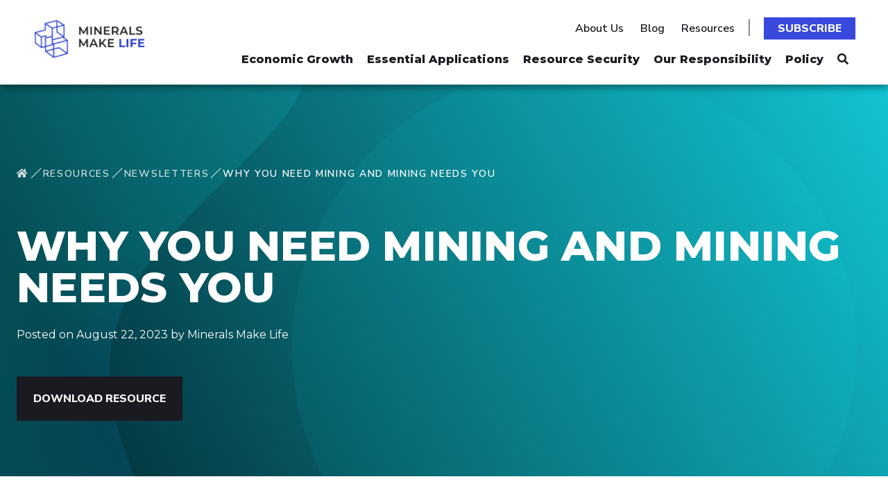

--- FILE ---
content_type: text/html; charset=UTF-8
request_url: https://mineralsmakelife.org/resources/why-you-need-mining-and-mining-needs-you/
body_size: 8657
content:
<!doctype html>
<!--[if lt IE 7]> <html class="lt-ie10 lt-ie9 lt-ie8 lt-ie7"> <![endif]-->
<!--[if IE 7]>    <html class="lt-ie10 lt-ie9 lt-ie8"> <![endif]-->
<!--[if IE 8]>    <html class="lt-ie10 lt-ie9"> <![endif]-->
<!--[if IE 9]>    <html class="lt-ie10"> <![endif]-->
<!--[if gt IE 9]><!--> <html> <!--<![endif]-->
<head>
  <meta charset="utf-8">
  <meta http-equiv="X-UA-Compatible" content="IE=edge">
  <meta name="viewport" content="width=device-width, initial-scale=1.0, maximum-scale=1.0, user-scalable=0" />
  <link rel="shortcut icon" href="/favicon.ico" />
  <link rel="stylesheet" href="https://use.fontawesome.com/releases/v5.0.9/css/all.css" integrity="sha384-5SOiIsAziJl6AWe0HWRKTXlfcSHKmYV4RBF18PPJ173Kzn7jzMyFuTtk8JA7QQG1" crossorigin="anonymous">
  <link href="https://fonts.googleapis.com/css2?family=Montserrat:ital,wght@0,100..900;1,100..900&family=Nunito+Sans:ital,opsz,wght@0,6..12,200..1000;1,6..12,200..1000&display=swap" rel="stylesheet">
  <meta name='robots' content='index, follow, max-image-preview:large, max-snippet:-1, max-video-preview:-1' />

	<!-- This site is optimized with the Yoast SEO plugin v22.0 - https://yoast.com/wordpress/plugins/seo/ -->
	<title>Why You Need Mining and Mining Needs You - Minerals Make Life</title>
	<meta name="description" content="Mineral demands are at record highs and the U.S. needs miners to help deliver the raw materials essential to our economic and national security." />
	<link rel="canonical" href="https://mineralsmakelife.org/resources/why-you-need-mining-and-mining-needs-you/" />
	<meta property="og:locale" content="en_US" />
	<meta property="og:type" content="article" />
	<meta property="og:title" content="Why You Need Mining and Mining Needs You - Minerals Make Life" />
	<meta property="og:description" content="Mineral demands are at record highs and the U.S. needs miners to help deliver the raw materials essential to our economic and national security." />
	<meta property="og:url" content="https://mineralsmakelife.org/resources/why-you-need-mining-and-mining-needs-you/" />
	<meta property="og:site_name" content="Minerals Make Life" />
	<meta property="article:modified_time" content="2024-04-16T16:18:09+00:00" />
	<meta property="og:image" content="https://mineralsmakelife.org/wp-content/uploads/2023/08/8-22-23-newsletter.png" />
	<meta property="og:image:width" content="940" />
	<meta property="og:image:height" content="375" />
	<meta property="og:image:type" content="image/jpeg" />
	<meta name="twitter:card" content="summary_large_image" />
	<meta name="twitter:image" content="https://mineralsmakelife.org/wp-content/uploads/2023/08/8-22-23-newsletter.png" />
	<script type="application/ld+json" class="yoast-schema-graph">{"@context":"https://schema.org","@graph":[{"@type":"WebPage","@id":"https://mineralsmakelife.org/resources/why-you-need-mining-and-mining-needs-you/","url":"https://mineralsmakelife.org/resources/why-you-need-mining-and-mining-needs-you/","name":"Why You Need Mining and Mining Needs You - Minerals Make Life","isPartOf":{"@id":"https://mineralsmakelife.org/#website"},"datePublished":"2023-08-22T19:19:05+00:00","dateModified":"2024-04-16T16:18:09+00:00","description":"Mineral demands are at record highs and the U.S. needs miners to help deliver the raw materials essential to our economic and national security.","breadcrumb":{"@id":"https://mineralsmakelife.org/resources/why-you-need-mining-and-mining-needs-you/#breadcrumb"},"inLanguage":"en-US","potentialAction":[{"@type":"ReadAction","target":["https://mineralsmakelife.org/resources/why-you-need-mining-and-mining-needs-you/"]}]},{"@type":"BreadcrumbList","@id":"https://mineralsmakelife.org/resources/why-you-need-mining-and-mining-needs-you/#breadcrumb","itemListElement":[{"@type":"ListItem","position":1,"name":"","item":"https://mineralsmakelife.org/"},{"@type":"ListItem","position":2,"name":"Resources","item":"https://mineralsmakelife.org/resources"},{"@type":"ListItem","position":3,"name":"Newsletters","item":"https://mineralsmakelife.org/resources/category/newsletters"},{"@type":"ListItem","position":4,"name":"Why You Need Mining and Mining Needs You"}]},{"@type":"WebSite","@id":"https://mineralsmakelife.org/#website","url":"https://mineralsmakelife.org/","name":"Minerals Make Life","description":"","potentialAction":[{"@type":"SearchAction","target":{"@type":"EntryPoint","urlTemplate":"https://mineralsmakelife.org/?s={search_term_string}"},"query-input":"required name=search_term_string"}],"inLanguage":"en-US"}]}</script>
	<!-- / Yoast SEO plugin. -->


<link rel='stylesheet' id='wp-block-library-css' href='https://mineralsmakelife.org/wp-includes/css/dist/block-library/style.min.css?ver=6.4.7' type='text/css' media='all' />
<style id='safe-svg-svg-icon-style-inline-css' type='text/css'>
.safe-svg-cover{text-align:center}.safe-svg-cover .safe-svg-inside{display:inline-block;max-width:100%}.safe-svg-cover svg{height:100%;max-height:100%;max-width:100%;width:100%}

</style>
<style id='classic-theme-styles-inline-css' type='text/css'>
/*! This file is auto-generated */
.wp-block-button__link{color:#fff;background-color:#32373c;border-radius:9999px;box-shadow:none;text-decoration:none;padding:calc(.667em + 2px) calc(1.333em + 2px);font-size:1.125em}.wp-block-file__button{background:#32373c;color:#fff;text-decoration:none}
</style>
<style id='global-styles-inline-css' type='text/css'>
body{--wp--preset--color--black: #000000;--wp--preset--color--cyan-bluish-gray: #abb8c3;--wp--preset--color--white: #ffffff;--wp--preset--color--pale-pink: #f78da7;--wp--preset--color--vivid-red: #cf2e2e;--wp--preset--color--luminous-vivid-orange: #ff6900;--wp--preset--color--luminous-vivid-amber: #fcb900;--wp--preset--color--light-green-cyan: #7bdcb5;--wp--preset--color--vivid-green-cyan: #00d084;--wp--preset--color--pale-cyan-blue: #8ed1fc;--wp--preset--color--vivid-cyan-blue: #0693e3;--wp--preset--color--vivid-purple: #9b51e0;--wp--preset--gradient--vivid-cyan-blue-to-vivid-purple: linear-gradient(135deg,rgba(6,147,227,1) 0%,rgb(155,81,224) 100%);--wp--preset--gradient--light-green-cyan-to-vivid-green-cyan: linear-gradient(135deg,rgb(122,220,180) 0%,rgb(0,208,130) 100%);--wp--preset--gradient--luminous-vivid-amber-to-luminous-vivid-orange: linear-gradient(135deg,rgba(252,185,0,1) 0%,rgba(255,105,0,1) 100%);--wp--preset--gradient--luminous-vivid-orange-to-vivid-red: linear-gradient(135deg,rgba(255,105,0,1) 0%,rgb(207,46,46) 100%);--wp--preset--gradient--very-light-gray-to-cyan-bluish-gray: linear-gradient(135deg,rgb(238,238,238) 0%,rgb(169,184,195) 100%);--wp--preset--gradient--cool-to-warm-spectrum: linear-gradient(135deg,rgb(74,234,220) 0%,rgb(151,120,209) 20%,rgb(207,42,186) 40%,rgb(238,44,130) 60%,rgb(251,105,98) 80%,rgb(254,248,76) 100%);--wp--preset--gradient--blush-light-purple: linear-gradient(135deg,rgb(255,206,236) 0%,rgb(152,150,240) 100%);--wp--preset--gradient--blush-bordeaux: linear-gradient(135deg,rgb(254,205,165) 0%,rgb(254,45,45) 50%,rgb(107,0,62) 100%);--wp--preset--gradient--luminous-dusk: linear-gradient(135deg,rgb(255,203,112) 0%,rgb(199,81,192) 50%,rgb(65,88,208) 100%);--wp--preset--gradient--pale-ocean: linear-gradient(135deg,rgb(255,245,203) 0%,rgb(182,227,212) 50%,rgb(51,167,181) 100%);--wp--preset--gradient--electric-grass: linear-gradient(135deg,rgb(202,248,128) 0%,rgb(113,206,126) 100%);--wp--preset--gradient--midnight: linear-gradient(135deg,rgb(2,3,129) 0%,rgb(40,116,252) 100%);--wp--preset--font-size--small: 13px;--wp--preset--font-size--medium: 20px;--wp--preset--font-size--large: 36px;--wp--preset--font-size--x-large: 42px;--wp--preset--spacing--20: 0.44rem;--wp--preset--spacing--30: 0.67rem;--wp--preset--spacing--40: 1rem;--wp--preset--spacing--50: 1.5rem;--wp--preset--spacing--60: 2.25rem;--wp--preset--spacing--70: 3.38rem;--wp--preset--spacing--80: 5.06rem;--wp--preset--shadow--natural: 6px 6px 9px rgba(0, 0, 0, 0.2);--wp--preset--shadow--deep: 12px 12px 50px rgba(0, 0, 0, 0.4);--wp--preset--shadow--sharp: 6px 6px 0px rgba(0, 0, 0, 0.2);--wp--preset--shadow--outlined: 6px 6px 0px -3px rgba(255, 255, 255, 1), 6px 6px rgba(0, 0, 0, 1);--wp--preset--shadow--crisp: 6px 6px 0px rgba(0, 0, 0, 1);}:where(.is-layout-flex){gap: 0.5em;}:where(.is-layout-grid){gap: 0.5em;}body .is-layout-flow > .alignleft{float: left;margin-inline-start: 0;margin-inline-end: 2em;}body .is-layout-flow > .alignright{float: right;margin-inline-start: 2em;margin-inline-end: 0;}body .is-layout-flow > .aligncenter{margin-left: auto !important;margin-right: auto !important;}body .is-layout-constrained > .alignleft{float: left;margin-inline-start: 0;margin-inline-end: 2em;}body .is-layout-constrained > .alignright{float: right;margin-inline-start: 2em;margin-inline-end: 0;}body .is-layout-constrained > .aligncenter{margin-left: auto !important;margin-right: auto !important;}body .is-layout-constrained > :where(:not(.alignleft):not(.alignright):not(.alignfull)){max-width: var(--wp--style--global--content-size);margin-left: auto !important;margin-right: auto !important;}body .is-layout-constrained > .alignwide{max-width: var(--wp--style--global--wide-size);}body .is-layout-flex{display: flex;}body .is-layout-flex{flex-wrap: wrap;align-items: center;}body .is-layout-flex > *{margin: 0;}body .is-layout-grid{display: grid;}body .is-layout-grid > *{margin: 0;}:where(.wp-block-columns.is-layout-flex){gap: 2em;}:where(.wp-block-columns.is-layout-grid){gap: 2em;}:where(.wp-block-post-template.is-layout-flex){gap: 1.25em;}:where(.wp-block-post-template.is-layout-grid){gap: 1.25em;}.has-black-color{color: var(--wp--preset--color--black) !important;}.has-cyan-bluish-gray-color{color: var(--wp--preset--color--cyan-bluish-gray) !important;}.has-white-color{color: var(--wp--preset--color--white) !important;}.has-pale-pink-color{color: var(--wp--preset--color--pale-pink) !important;}.has-vivid-red-color{color: var(--wp--preset--color--vivid-red) !important;}.has-luminous-vivid-orange-color{color: var(--wp--preset--color--luminous-vivid-orange) !important;}.has-luminous-vivid-amber-color{color: var(--wp--preset--color--luminous-vivid-amber) !important;}.has-light-green-cyan-color{color: var(--wp--preset--color--light-green-cyan) !important;}.has-vivid-green-cyan-color{color: var(--wp--preset--color--vivid-green-cyan) !important;}.has-pale-cyan-blue-color{color: var(--wp--preset--color--pale-cyan-blue) !important;}.has-vivid-cyan-blue-color{color: var(--wp--preset--color--vivid-cyan-blue) !important;}.has-vivid-purple-color{color: var(--wp--preset--color--vivid-purple) !important;}.has-black-background-color{background-color: var(--wp--preset--color--black) !important;}.has-cyan-bluish-gray-background-color{background-color: var(--wp--preset--color--cyan-bluish-gray) !important;}.has-white-background-color{background-color: var(--wp--preset--color--white) !important;}.has-pale-pink-background-color{background-color: var(--wp--preset--color--pale-pink) !important;}.has-vivid-red-background-color{background-color: var(--wp--preset--color--vivid-red) !important;}.has-luminous-vivid-orange-background-color{background-color: var(--wp--preset--color--luminous-vivid-orange) !important;}.has-luminous-vivid-amber-background-color{background-color: var(--wp--preset--color--luminous-vivid-amber) !important;}.has-light-green-cyan-background-color{background-color: var(--wp--preset--color--light-green-cyan) !important;}.has-vivid-green-cyan-background-color{background-color: var(--wp--preset--color--vivid-green-cyan) !important;}.has-pale-cyan-blue-background-color{background-color: var(--wp--preset--color--pale-cyan-blue) !important;}.has-vivid-cyan-blue-background-color{background-color: var(--wp--preset--color--vivid-cyan-blue) !important;}.has-vivid-purple-background-color{background-color: var(--wp--preset--color--vivid-purple) !important;}.has-black-border-color{border-color: var(--wp--preset--color--black) !important;}.has-cyan-bluish-gray-border-color{border-color: var(--wp--preset--color--cyan-bluish-gray) !important;}.has-white-border-color{border-color: var(--wp--preset--color--white) !important;}.has-pale-pink-border-color{border-color: var(--wp--preset--color--pale-pink) !important;}.has-vivid-red-border-color{border-color: var(--wp--preset--color--vivid-red) !important;}.has-luminous-vivid-orange-border-color{border-color: var(--wp--preset--color--luminous-vivid-orange) !important;}.has-luminous-vivid-amber-border-color{border-color: var(--wp--preset--color--luminous-vivid-amber) !important;}.has-light-green-cyan-border-color{border-color: var(--wp--preset--color--light-green-cyan) !important;}.has-vivid-green-cyan-border-color{border-color: var(--wp--preset--color--vivid-green-cyan) !important;}.has-pale-cyan-blue-border-color{border-color: var(--wp--preset--color--pale-cyan-blue) !important;}.has-vivid-cyan-blue-border-color{border-color: var(--wp--preset--color--vivid-cyan-blue) !important;}.has-vivid-purple-border-color{border-color: var(--wp--preset--color--vivid-purple) !important;}.has-vivid-cyan-blue-to-vivid-purple-gradient-background{background: var(--wp--preset--gradient--vivid-cyan-blue-to-vivid-purple) !important;}.has-light-green-cyan-to-vivid-green-cyan-gradient-background{background: var(--wp--preset--gradient--light-green-cyan-to-vivid-green-cyan) !important;}.has-luminous-vivid-amber-to-luminous-vivid-orange-gradient-background{background: var(--wp--preset--gradient--luminous-vivid-amber-to-luminous-vivid-orange) !important;}.has-luminous-vivid-orange-to-vivid-red-gradient-background{background: var(--wp--preset--gradient--luminous-vivid-orange-to-vivid-red) !important;}.has-very-light-gray-to-cyan-bluish-gray-gradient-background{background: var(--wp--preset--gradient--very-light-gray-to-cyan-bluish-gray) !important;}.has-cool-to-warm-spectrum-gradient-background{background: var(--wp--preset--gradient--cool-to-warm-spectrum) !important;}.has-blush-light-purple-gradient-background{background: var(--wp--preset--gradient--blush-light-purple) !important;}.has-blush-bordeaux-gradient-background{background: var(--wp--preset--gradient--blush-bordeaux) !important;}.has-luminous-dusk-gradient-background{background: var(--wp--preset--gradient--luminous-dusk) !important;}.has-pale-ocean-gradient-background{background: var(--wp--preset--gradient--pale-ocean) !important;}.has-electric-grass-gradient-background{background: var(--wp--preset--gradient--electric-grass) !important;}.has-midnight-gradient-background{background: var(--wp--preset--gradient--midnight) !important;}.has-small-font-size{font-size: var(--wp--preset--font-size--small) !important;}.has-medium-font-size{font-size: var(--wp--preset--font-size--medium) !important;}.has-large-font-size{font-size: var(--wp--preset--font-size--large) !important;}.has-x-large-font-size{font-size: var(--wp--preset--font-size--x-large) !important;}
.wp-block-navigation a:where(:not(.wp-element-button)){color: inherit;}
:where(.wp-block-post-template.is-layout-flex){gap: 1.25em;}:where(.wp-block-post-template.is-layout-grid){gap: 1.25em;}
:where(.wp-block-columns.is-layout-flex){gap: 2em;}:where(.wp-block-columns.is-layout-grid){gap: 2em;}
.wp-block-pullquote{font-size: 1.5em;line-height: 1.6;}
</style>
<link rel='stylesheet' id='style-css' href='https://mineralsmakelife.org/wp-content/themes/mml-2024/assets/css/style.css?ver=1736557240' type='text/css' media='screen' />
<script type="text/javascript" src="https://mineralsmakelife.org/wp-includes/js/jquery/jquery.min.js?ver=3.7.1" id="jquery-core-js"></script>
<link rel="https://api.w.org/" href="https://mineralsmakelife.org/wp-json/" /><link rel="EditURI" type="application/rsd+xml" title="RSD" href="https://mineralsmakelife.org/xmlrpc.php?rsd" />
<link rel='shortlink' href='https://mineralsmakelife.org/?p=7174' />
<link rel="alternate" type="application/json+oembed" href="https://mineralsmakelife.org/wp-json/oembed/1.0/embed?url=https%3A%2F%2Fmineralsmakelife.org%2Fresources%2Fwhy-you-need-mining-and-mining-needs-you%2F" />
<link rel="alternate" type="text/xml+oembed" href="https://mineralsmakelife.org/wp-json/oembed/1.0/embed?url=https%3A%2F%2Fmineralsmakelife.org%2Fresources%2Fwhy-you-need-mining-and-mining-needs-you%2F&#038;format=xml" />
<link rel="icon" href="https://mineralsmakelife.org/wp-content/uploads/2025/01/cropped-mml-favicon-256-32x32.png" sizes="32x32" />
<link rel="icon" href="https://mineralsmakelife.org/wp-content/uploads/2025/01/cropped-mml-favicon-256-192x192.png" sizes="192x192" />
<link rel="apple-touch-icon" href="https://mineralsmakelife.org/wp-content/uploads/2025/01/cropped-mml-favicon-256-180x180.png" />
<meta name="msapplication-TileImage" content="https://mineralsmakelife.org/wp-content/uploads/2025/01/cropped-mml-favicon-256-270x270.png" />
</head>

<body class="resources-template-default single single-resources postid-7174">

  <div id="container" class="root">
  <header class="page-section page-section--site-header site-header" role="banner">
    <div class="search-form">
      <a class="close-btn" href="#"><i class="fa fa-times"></i></a>
      <div class="container">
        <div class="row d-flex justify-content-center align-items-center">
          <div class="col-md-9 col-9">
            <form method="get" action="/">
              <div class="input-wrap">
                <input type="text" name="s" placeholder="Search mineralsmakelife.org" />
                <button><i class="fa fa-search"></i></button>
              </div>
            </form>
          </div>
        </div>
      </div>
    </div>
    <div class="container">
      <div class="row d-flex justify-content-between header__inner">
        <div class="col-lg-2 col-10">
                      <div class="site-header__logo">
              <a href="/">
                <img src="https://mineralsmakelife.org/wp-content/uploads/2025/01/MML-logo-color.svg" alt="Minerals Make Life">
              </a>
            </div>
                    </div>
        <div class="col-lg-10 col-2">
          <div class="site-header__primary-nav-toggle primary-nav__toggle">

            <a class="mobile-nav-toggle" href="#">
              <i class="fas fa-bars"></i>
              <i class="fas fa-times"></i>
            </a>

          </div>
          <div class="nav-wrapper d-flex flex-column justify-content-center justify-content-lg-end m-auto align-items-lg-end">
            <div class="site-header__nav tertiary d-flex justify-content-center justify-content-lg-end align-items-center order-lg-1 order-12">

              <ul id="site-nav-tertiary" class="links"><li id="menu-item-21" class="menu-item menu-item-type-custom menu-item-object-custom menu-item-21"><a href="/about">About Us</a></li>
<li id="menu-item-19" class="menu-item menu-item-type-custom menu-item-object-custom menu-item-19"><a href="/blog">Blog</a></li>
<li id="menu-item-20" class="menu-item menu-item-type-custom menu-item-object-custom menu-item-20"><a href="/resources">Resources</a></li>
</ul>
              <ul class="actions">
                <li><a href="#mc-embedded-subscribe-form" class="button take-action">Subscribe</a></li>
              </ul>
            </div>

            <div class="site-header__nav primary order-lg-12 order-1">
              <ul id="site-nav-primary" class="links d-lg-flex justify-content-between"><li id="menu-item-5" class="menu-item menu-item-type-custom menu-item-object-custom menu-item-5"><a href="/economic-growth">Economic Growth</a></li>
<li id="menu-item-6" class="break menu-item menu-item-type-custom menu-item-object-custom menu-item-6"><a href="/essential-applications">Essential Applications</a></li>
<li id="menu-item-7" class="menu-item menu-item-type-custom menu-item-object-custom menu-item-7"><a href="/resource-security">Resource Security</a></li>
<li id="menu-item-8" class="menu-item menu-item-type-custom menu-item-object-custom menu-item-8"><a href="/our-responsibility">Our Responsibility</a></li>
<li id="menu-item-9" class="menu-item menu-item-type-custom menu-item-object-custom menu-item-9"><a href="/policy">Policy</a></li>
<li id="menu-item-3993" class="search-toggle menu-item menu-item-type-custom menu-item-object-custom menu-item-3993"><a href="#"><i class="fa fa-search"></i></a></li>
</ul>            </div>
          </div>
        </div>
      </div>
    </div>
  </header><div class="page-section page-section--hero hero hero--inner" style="background-image:url(/wp-content/uploads/2025/01/landing-page-bkg-TURQUOISE.jpg); background-position: 50% 50%";>

  <div class="container">
   
    <div class="row">
      <div class = "hero-inner__content">
      
    <p class="breadcrumbs"><span><span><a href="https://mineralsmakelife.org/"><i class="fas fa-home"></i></a></span> <span class="divider"></span> <span><a href="https://mineralsmakelife.org/resources">Resources</a></span> <span class="divider"></span> <span><a href="https://mineralsmakelife.org/resources/category/newsletters">Newsletters</a></span> <span class="divider"></span> <span class="breadcrumb_last" aria-current="page">Why You Need Mining and Mining Needs You</span></span></p>
            <div class="hero__text-wrap">
        <h1>Why You Need Mining and Mining Needs You</h1>
        <div class="meta">
          <p class="date">Posted on August 22, 2023 by Minerals Make Life</p>
        </div>
                  <a href="https://mineralsmakelife.org/wp-content/uploads/2023/08/8-22-23-newsletter.pdf" class="btn--primary">Download Resource</a>
                </div>
      </div>
    </div>
  </div>
</div>
<div class="page-section page-section--page-body page-body details-page">
  <div class="container">
    <div class="row d-flex justify-content-between">
      <div class="col-12">
        
    <div class="layout--body-content">
  <div class="wysiwyg-content">
    <h3>What You Need to Know:</h3>
<ul>
<li>With mineral demands skyrocketing, the U.S. needs miners more than ever.</li>
<li>Modern mining offers a wide range of opportunities with strong salaries for people with a vast range of interests.</li>
<li>Not only do mining careers benefit those who join the industry, but they are an invaluable contribution to America’s global success.</li>
</ul>
<h3>Letter From The President and CEO:</h3>
<p>Mineral demands are <a href="https://mineralsmakelife.org/blog/u-s-sets-mineral-import-reliance-record/">at record highs</a> and the U.S. needs miners to help deliver the raw materials essential to our economic and national security.</p>
<p>The mining industry encompasses a <a href="https://nma.org/wp-content/uploads/2022/05/mining_wages_by_job_title_2022_BLS.pdf" target="_blank" rel="noopener">wide range of roles</a> – from operations managers and environmental engineers to electricians and explosives workers – that offer generous salaries and benefits. And when they get to work, today’s miners are using some of the world’s most sophisticated technologies, operating pieces of equipment – often remotely – that use artificial intelligence, location awareness, machine learning and robotics to make operations, more efficient and improve safety.</p>
<p>Even for those who know little about mining, many companies have in-depth training programs and even offer to fund educational opportunities for employees interested in becoming more knowledgeable about a specific field or who are in pursuit of a higher degree. Most positions, whether they be extraction operators or geologists, come with a healthy work-life balance and ample opportunities for career growth. Not only is a career in mining beneficial for those who join the industry, but it also greatly benefits our country.</p>
<p>The entire mining industry, from extraction to distribution, is irreplaceably valuable to the U.S. economy. The industry at large encompassed <a href="https://www.bls.gov/productivity/highlights/manufacturing-mining-labor-productivity.htm#:~:text=The%20mining%20sector%20employed%20approximately,contributed%201.9%20percent%20to%20GDP.&amp;text=View%20charts%20on%20labor%20productivity,in%20manufacturing%20and%20mining%20industries." target="_blank" rel="noopener">472,000 direct jobs in 2022</a> and added an additional 813,000 indirect jobs, and has already contributed <a href="https://tradingeconomics.com/united-states/gdp-from-mining" target="_blank" rel="noopener">$409.70 billion</a> to the U.S. GDP so far this year, which is up from $380.1 billion in the first quarter of last year. Given the <a href="https://mineralsmakelife.org/blog/addressing-climate-change-requires-minerals/">rising need for minerals</a> amidst the energy transition, the industry is only expected to continue to increase in value.</p>
<p>The U.S. is embarrassingly dependent on <a href="https://mineralsmakelife.org/blog/china-is-dominating-the-mineral-supply-chain-race/">China</a> for the minerals needed for nearly everything – our <a href="https://mineralsmakelife.org/resources/minerals-rebuilding-america/">roads</a> and bridges, our <a href="https://mineralsmakelife.org/resources/our-energy-future-depends-on-mining/">energy technologies</a> and <a href="https://mineralsmakelife.org/essential-applications/">medical devices</a>. Even our <a href="https://mineralsmakelife.org/resources/minerals-make-life/">military technologies</a> like fighter jets and night-vision goggles are built with minerals from China because we aren’t doing enough to support and grow our industry at home.</p>
<p>The U.S. needs to expand domestic mining to secure our supply chains and support the development of our future energy technologies, and that work can start with the next generation of miners working in U.S. mines. Learn more about <a href="https://youtu.be/5M5XanY78to" target="_blank" rel="noopener">careers in mining</a> and what they offer industry employees, the communities that surround the mines and this great nation.</p>
<p><iframe title="Careers in Mining" width="500" height="281" src="https://www.youtube.com/embed/5M5XanY78to?feature=oembed" frameborder="0" allow="accelerometer; autoplay; clipboard-write; encrypted-media; gyroscope; picture-in-picture; web-share" allowfullscreen></iframe></p>
<p>Share this video with your constituents, friends or anyone you know interested in expanding their career. Whether they have widespread experience within the industry or none at all, this video proves all are welcome in the mining workforce. We need your help to show off the endless opportunities a job in mining can bring individuals, their families and communities.</p>
<p>Thank you,</p>
<p>Rich Nolan<br />
NMA President and CEO</p>
  </div>
</div>

      </div>
    </div>
  </div>
</div>


  </div>

  
  <footer class="page-section page-section--site-footer site-footer" role="contentinfo">

    <div class="container">

      <div class="row d-flex justify-content-between">
        <div class="col-md-4 col-lg-6">
          <div class="stay-connected">
            <h2>Stay Connected</h2>
            <ul class="social-links">
              <li><a target="_blank" href="http://www.facebook.com/MineralsMakeLife" class="facebook connect-icons-facebook"><i class="fab fa-facebook"></i></a></li>
              <li><a target="_blank" href="http://twitter.com/MiningFan" class="twitter connect-icons-twitter"><i class="fab fa-twitter"></i></a></li>
              <li><a target="_blank" href="http://www.youtube.com/user/nationalmining" class="youtube connect-icons-youtube"><i class="fab fa-youtube"></i></a></li>
              <li><a target="_blank" href="https://www.instagram.com/mineralsmakelife/" class="instagram connect-icons-instagram"><i class="fab fa-instagram"></i></a></li> 
              <li><a target="_blank" href="https://www.linkedin.com/showcase/minerals-make-life/" class="linkedin connect-icons-linkedin"><i class="fab fa-linkedin"></i></a></li>

                            <li><a href="/rss" class="rss connect-icons-rss"><i class="fa fa-rss"></i></a></li>
            </ul>
          </div>
        </div>
        <div class="col-md-8 col-lg-6">
          <form action="//mineralsmakelife.us14.list-manage.com/subscribe/post?u=ce40e38a57935c11763e5162d&amp;id=dfb0c03bb0" method="post" id="mc-embedded-subscribe-form" name="mc-embedded-subscribe-form" class="mx-form validate" target="_blank" novalidate="">
            <label for="email">Get Our Monthly Newsletter</label>
            <div class="input-wrap d-flex justify-content-between">
              <input type="email" value="" name="EMAIL" class="email mx-input-text"  id="mx-field-Contact-Email" placeholder="Please Enter Your Email" required="">
              <input type="submit" value="SUBSCRIBE" name="subscribe"  class="button mx-button-wrapper">
            </div>
            <div style="position: absolute; left: -5000px;" aria-hidden="true"><input type="text" name="b_ce40e38a57935c11763e5162d_dfb0c03bb0" tabindex="-1" value=""></div>
          </form>
        </div>
      </div>
      <div class="row d-flex justify-content-between with-bar">
        <div class="col-md-4 col-12">
                      <div class="site-footer__logo">
              <a href="http://www.nma.org">
                <img src="https://mineralsmakelife.org/wp-content/uploads/2025/01/nma-logo-white-1.svg" alt="NMA">
              </a>
            </div>
            
          <p class="copy">&copy;2026 National Mining Association</p>
        </div>
        <div class="col-md-8">
          <ul id="site-nav-footer" class="footer-nav"><ul class='menu__column'><h3 class='menu-item__heading'>About</h3><li class=' menu-item menu-item-type-post_type menu-item-object-page menu-item-home'><a href="https://mineralsmakelife.org/">Home</a></li><li class=' menu-item menu-item-type-post_type menu-item-object-page'><a href="https://mineralsmakelife.org/about/">About Us</a></li><li class=' menu-item menu-item-type-post_type menu-item-object-page current_page_parent'><a href="https://mineralsmakelife.org/blog/">Blog</a></li></ul><ul class='menu__column'><h3 class='menu-item__heading'>Learn</h3><li class=' menu-item menu-item-type-post_type menu-item-object-page'><a href="https://mineralsmakelife.org/covid-19-resources/">COVID-19 Resources</a></li><li class=' menu-item menu-item-type-post_type menu-item-object-page'><a href="https://mineralsmakelife.org/economic-growth/">Economic Growth</a></li><li class=' menu-item menu-item-type-post_type menu-item-object-page'><a href="https://mineralsmakelife.org/essential-applications/">Essential Applications</a></li><li class=' menu-item menu-item-type-post_type menu-item-object-page'><a href="https://mineralsmakelife.org/resource-security/">Resource Security</a></li><li class=' menu-item menu-item-type-post_type menu-item-object-page'><a href="https://mineralsmakelife.org/our-responsibility/">Our Responsibility</a></li><li class=' menu-item menu-item-type-post_type menu-item-object-page'><a href="https://mineralsmakelife.org/policy/">Policy</a></li></ul><ul class='menu__column'><h3 class='menu-item__heading'>Resources</h3><li class=' menu-item menu-item-type-custom menu-item-object-custom'><a href="/resources/category/fact-sheets/">Fact Sheets</a></li><li class=' menu-item menu-item-type-custom menu-item-object-custom'><a href="/resources/category/reports/">Reports</a></li><li class=' menu-item menu-item-type-custom menu-item-object-custom'><a href="/resources/category/infographics/">Infographics</a></li><li class=' menu-item menu-item-type-custom menu-item-object-custom'><a href="/resources/category/videos/">Videos</a></li><li class=' menu-item menu-item-type-custom menu-item-object-custom'><a href="/resources/category/newsletters/">Newsletters</a></li><li class=' menu-item menu-item-type-custom menu-item-object-custom'><a href="/resources/category/testimony/">Testimony</a></li></ul>        </div>
      </div>
    </div>
  </footer>

  <script type="text/javascript" src="https://mineralsmakelife.org/wp-content/themes/mml-2024/assets/js/index.js?ver=1736549515" id="script-js"></script>


  <script type="text/javascript">
    var _gaq = _gaq || [];
    _gaq.push(['_setAccount', 'UA-21245898-1']);
    _gaq.push(['_trackPageview']);

    (function() {
     var ga = document.createElement('script'); ga.type = 'text/javascript'; ga.async = true;
     ga.src = ('https:' == document.location.protocol ? 'https://ssl' : 'http://www') + '.google-analytics.com/ga.js';
     var s = document.getElementsByTagName('script')[0]; s.parentNode.insertBefore(ga, s);
    })();
  </script>

  <!-- Google Tag Manager -->
  <noscript><iframe src="//www.googletagmanager.com/ns.html?id=GTM-5X4LS8"
  height="0" width="0" style="display:none;visibility:hidden"></iframe></noscript>
  <script>(function(w,d,s,l,i){w[l]=w[l]||[];w[l].push({'gtm.start':
  new Date().getTime(),event:'gtm.js'});var f=d.getElementsByTagName(s)[0],
  j=d.createElement(s),dl=l!='dataLayer'?'&l='+l:'';j.async=true;j.src=
  '//www.googletagmanager.com/gtm.js?id='+i+dl;f.parentNode.insertBefore(j,f);
  })(window,document,'script','dataLayer','GTM-5X4LS8');</script>
  <!-- End Google Tag Manager -->

</body>
</html>

<!-- Dynamic page generated in 0.617 seconds. -->
<!-- Cached page generated by WP-Super-Cache on 2026-01-18 14:01:30 -->

<!-- super cache -->

--- FILE ---
content_type: image/svg+xml
request_url: https://mineralsmakelife.org/wp-content/uploads/2025/01/MML-logo-color.svg
body_size: 9003
content:
<?xml version="1.0" encoding="UTF-8"?> <svg xmlns="http://www.w3.org/2000/svg" xmlns:xlink="http://www.w3.org/1999/xlink" width="179" height="70" viewBox="0 0 179 70" fill="none"><rect x="0.431641" y="0.461914" width="178.573" height="69.3092" fill="url(#pattern0_2469_8)"></rect><defs><pattern id="pattern0_2469_8" patternContentUnits="objectBoundingBox" width="1" height="1"><use xlink:href="#image0_2469_8" transform="matrix(0.00203208 0 0 0.0052356 -0.00802076 0)"></use></pattern><image id="image0_2469_8" width="500" height="191" xlink:href="[data-uri]"></image></defs></svg> 